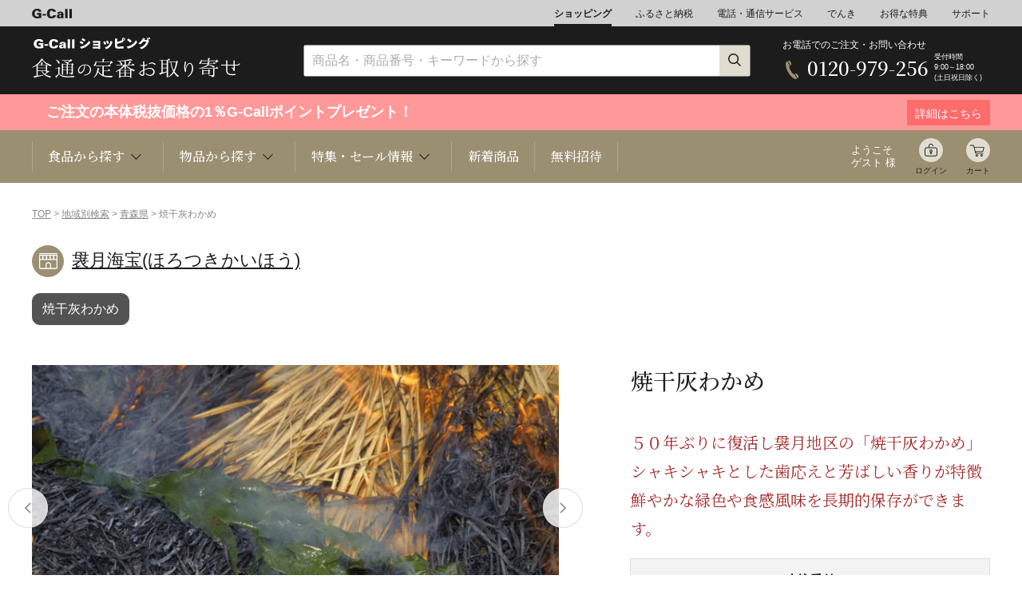

--- FILE ---
content_type: text/html; charset=EUC-JP
request_url: http://www.g-call.com/shopping/pc/detail.php?ygo_no=21623&gdp_no=26467
body_size: 59474
content:








<!DOCTYPE HTML PUBLIC "-//W3C//DTD HTML 5 Transitional//EN">
<!--[if lt IE 7 ]>.php class="ie" lang="ja"><![endif]-->
<!--[if IE 7 ]>.php class="ie" lang="ja"><![endif]-->
<!--[if IE 8 ]>.php class="ie8" lang="ja"><![endif]-->
<!--[if IE 9 ]> .php class="ie9" lang="ja"> <![endif]-->
<!--[if (gt IE 9)|!(IE)]><!--><html lang="ja"><!--<![endif]-->
<head>
	<meta charset="UTF-8">

	<meta name="viewport" content="width=device-width, initial-scale=1.0">
	<meta http-equiv="X-UA-Compatible" content="IE=edge">
	<title>袰月海宝(ほろつきかいほう) 焼干灰わかめ 地域別検索 | G-Callショッピング</title>
	<meta name="viewport" content="width=device-width,initial-scale=1.0,user-scalable=no">
	<meta property="og:title" content="焼干灰わかめ" >
	<meta property="og:type" content="article" >
	<meta property="og:description" content="" >
	<meta property="og:image" content="https://www.g-call.com/shopping/goods/images/26467_1.jpg" >
	<meta property="og:url" content="https://www.g-call.com/shopping/goods/detail.php?ygo_no=21623&gdp_no=26467" >
	<meta property="og:site_name" content="G-Callショッピング" >
	
	<meta name="twitter:card" content="summary">
	<meta name="twitter:site" content="https://www.g-call.com/shopping/goods/detail.php?ygo_no=21623&gdp_no=26467" >
	<meta name="twitter:image" content="https://www.g-call.com/shopping/goods/images/26467_1.jpg" >
	<meta name="twitter:title" content="焼干灰わかめ" >
	<meta name="twitter:description" content="" >
	
	<meta http-equiv="Content-Type" content="text/html; charset=EUC-JP">
	<meta name="description" content="">
	<meta name="keywords" content="袰月海宝(ほろつきかいほう),わかめ　wakame ワカメ　袰月　ほろつき　ホロツキ　乾燥わかめ　海藻　かいそう">
	<link rel="stylesheet" href="/shopping/pc/common/css/swiper-bundle.min.css">
	<link rel="alternate" media="only screen and (max-width: 640px)" href="https://www.g-call.com/shopping/sp/detail.php?ygo_no=21623&gdp_no=26467">
	<link rel="alternate" media="only screen and (max-width: 640px)" href="https://www.g-call.com/shopping/sp/detail.php?gdp_no=26467">
	<meta name="format-detection" content="telephone=no">
<link rel="shortcut icon" href="/favicon.ico">
<link rel="apple-touch-icon" href="/apple-touch-icon.png">
<link rel='stylesheet' href='https://fonts.googleapis.com/css?family=Lato'>
<link rel="stylesheet" href="/shopping/pc/common/css/import.css?20230926">	<style type="text/css">
		.disabled {
			opacity: 0.5;
			background-color: #ccc;
			pointer-events: none;
		}
	</style>
</head>
<body class="">
	<header class="header">
		
<!-- Google tag (gtag.js) -->
<script async src="https://www.googletagmanager.com/gtag/js?id=G-1JV74Z9NJC"></script>
<script>
  window.dataLayer = window.dataLayer || [];
  function gtag(){dataLayer.push(arguments);}
  gtag('js', new Date());

  gtag('config', 'G-1JV74Z9NJC');
</script>

<nav class="nav01">


	<div class="container">
		<ul>
			<li class="logo"><a href="/type/top.php"><img src="/shopping/pc/common/img/header/logo_gcall.svg" alt="G-Call" width="50"></a></li>
			<li><a class="active" href="/shopping/pc/">ショッピング</a></li>
			<li><a href="/furusato/">ふるさと納税</a></li>
			<li><a href="/type/top_tel.php">電話・通信サービス</a></li>
			<li><a href="/denki/">でんき</a></li>
			<li><a href="/type/top_gd.php">お得な特典</a></li>
			<li><a href="/type/top_help.php">サポート</a></li>
		</ul>
	</div>
</nav>

<nav class="nav02">
	<div class="container">
		<div class="logo">
			<a href="/shopping/pc/"><img src="/shopping/pc/common/img/logo.svg" alt="G-Call ショッピング" width="148"></a>
		</div>
		<div class="search">
			<form action="https://www.g-call.com/shopping/pc/list.php" method="get" class="search_wrap">
				<input type="text"  name="keyword" placeholder="商品名・商品番号・キーワードから探す" >
				<button type="submit"><img src="/shopping/pc/common/img/icons/icn_search_s.png" alt="検索" width="17" height="17"></button>
			</form>
		</div>
		<div class="freeDial">
			<div class="wrap">
				<p class="text">お電話でのご注文・お問い合わせ</p>
				<div class="phone">
					<span>0120-979-256</span>
				</div>
				<p class="businessHours">受付時間<br>9:00～18:00<br>(土日祝日除く)</p>
			</div>
		</div>
	</div>
</nav>

<div class="point cmp">
    <a href="/about_point/point_top.php">
        <div class="container">
            <div class="text_box_l">
                <p class="text"><div style="font-size:18px;">
					　ご注文の本体税抜価格の1％G-Callポイントプレゼント！ 
					　
				</div></p>
            </div>
            <div class="text_box_r">
                <p>詳細はこちら</p>
            </div>
        </div>
    </a>
</div>


<nav class="nav03">
	<div class="container">
		<ul class="megaNav categories">
			<li><p>食品から探す <span class="arrowBottom"></span></p>
				<div class="megaMenu">
					<div class="megaMenu_inner">
						<div class="content">
							<div class="find_category">
	<h3 class="find_title">食品から探す</h3>
	<ul class="items_cat">
		<li class="icn_fruits"><a href="/shopping/pc/list.php?cat_no=3">くだもの</a></li>
		<li class="icn_rice"><a href="/shopping/pc/list.php?cat_no=1">お米</a></li>
		<li class="icn_seafood"><a href="/shopping/pc/list.php?cat_no=4">魚介類</a></li>
		<li class="icn_meat"><a href="/shopping/pc/list.php?cat_no=5">肉類</a></li>
		<li class="icn_vegetable"><a href="/shopping/pc/list.php?cat_no=6">野菜</a></li>
		<li class="icn_western-sweets"><a href="/shopping/pc/list.php?cat_no=8">洋菓子</a></li>
		<li class="icn_japanese-sweets"><a href="/shopping/pc/list.php?cat_no=30">和菓子</a></li>
		<li class="icn_noodle"><a href="/shopping/pc/list.php?cat_no=10">麺類/つゆ</a></li>
		<li class="icn_water"><a href="/shopping/pc/list.php?cat_no=2">ミネラルウォーター</a></li>
		<li class="icn_liquor"><a href="/shopping/pc/list.php?cat_no=7">お酒</a></li>
		<li class="icn_drink"><a href="/shopping/pc/list.php?cat_no=31">珈琲/茶/ドリンク</a></li>
		<li class="icn_seasoning"><a href="/shopping/pc/list.php?cat_no=11">調味料</a></li>
		<li class="icn_honey"><a href="/shopping/pc/list.php?cat_no=12">乳製品/蜂蜜</a></li>
		<li class="icn_bread"><a href="/shopping/pc/list.php?cat_no=9&cat_no2=909">パン</a></li>
		<li class="icn_pot-dish"><a href="/shopping/pc/list.php?cat_no=9&cat_no2=901">鍋</a></li>
		<li class="icn_side-dish"><a href="/shopping/pc/list.php?cat_no=9">総菜</a></li>
		<li class="icn_seasonal-food"><a href="/shopping/pc/list_shun.php">旬の食材</a></li>
		<li class="icn_toyosu"><a href="/shopping/tsukiji/">豊洲お取り寄せ</a></li>
		<li class="icn_search"><a href="/shopping/pc/area/">産地検索</a></li>
		<li class="icn_catalog"><a href="/shopping/pc/detail.php?gdp_no=26861">カタログギフト</a></li>
		<li class="icn_health"><a href="/shopping/pc/list.php?cat_no=27">健康/美容</a></li>
		<li class="icn_safety"><a href="/shopping/pc/list.php?cat_no=120">安心/安全</a></li>
	</ul>
</div>
						</div>
					</div>
				</div>
			</li>
			<li><p>物品から探す <span class="arrowBottom"></span></p>
				<div class="megaMenu">
					<div class="megaMenu_inner">
						<div class="content">
							<div class="find_category">
	<h3 class="find_title">物品から探す</h3>
	<ul class="items_cat">
		<li class="icn_jewelry"><a href="/shopping/pc/list.php?cat_no=45">ジュエリー</a></li>
		<li class="icn_flower"><a href="/shopping/pc/list.php?cat_no=13">花束ギフト</a></li>
		<li class="icn_travel"><a href="/shopping/pc/list.php?cat_no=42">旅行</a></li>
		<li class="icn_magazine"><a href="/shopping/pc/list.php?cat_no=22">定期購読雑誌</a></li>
		<li class="icn_appliances"><a href="/shopping/pc/list.php?cat_no=14">家電</a></li>
		<li class="icn_kitchen"><a href="/shopping/pc/list.php?cat_no=15">キッチン用品</a></li>
		<li class="icn_bedding"><a href="/shopping/pc/list.php?cat_no=16">インテリア</a></li>
		<li class="icn_goods"><a href="/shopping/pc/list.php?cat_no=16&cat_no2=1603">雑貨</a></li>
		<li class="icn_pets"><a href="/shopping/pc/list.php?cat_no=24">ペット関連</a></li>
		<li class="icn_fashion"><a href="/shopping/pc/list.php?cat_no=19">ファッション</a></li>
		<li class="icn_music"><a href="/shopping/pc/list.php?cat_no=20">音楽</a></li>
		<li class="icn_book"><a href="/shopping/pc/list.php?cat_no=21">書籍</a></li>
		<li class="icn_office"><a href="/shopping/pc/list.php?cat_no=18">事務用品</a></li>
		<li class="icn_kids"><a href="/shopping/pc/list.php?cat_no=17">キッズベビー</a></li>
<!--
		<li class="icn_insurance"><a href="/shopping/pc/list.php?cat_no=33">損害保険</a></li>
		<li class="icn_sanitary-materials"><a href="/shopping/pc/list.php?cat_no=44&cat_no2=4401">衛生</a></li>
-->
		<li class="icn_traditional-crafts"><a href="/shopping/pc/list.php?cat_no=101">伝統工芸</a></li>
		<li class="icn_toner"><a href="/ext/1958/">リサイクルトナー</a></li>
		<li class="icn_ink"><a href="/ext/1958/ink/">リサイクルインク</a></li>
		<li class="icn_emergency-kit"><a href="/shopping/pc/list.php?cat_no=28">防災関連</a></li>
		<li class="icn_health-goods"><a href="/shopping/pc/list.php?cat_no=27">健康/美容/医療</a></li>
		<li class="icn_movie"><a href="/shopping/pc/goods/movie/">動画で<br>ショッピング</a></li>
	</ul>
</div>						</div>
					</div>
				</div>
			</li>
			<li><p>特集・セール情報 <span class="arrowBottom"></span></p>
				<div class="megaMenu">
					<div class="megaMenu_inner">
						<div class="content">
							<h3 class="find_title">特集・セール情報</h3>
							<ul class="item_banner">
	<li><a href="/shopping/pc/detail.php?ygo_no=7406&gdp_no=102725"><img src="/shopping/pc/img/bnrs_special/special_img_melon6.jpg" alt="【特価】プリンセスニーナ6玉" width="296" height="120"></a></li>
	<li><a href="/shopping/pc/detail.php?ygo_no=3847&gdp_no=3847"><img src="/shopping/pc/img/bnrs_special/special_img_26aspara.jpg" alt="王様アスパラ" width="296" height="120"></a></li>
	<li><a href="/shopping/pc/list.php?cat_no=114&cat_no2=11416"><img src="/shopping/pc/img/bnrs_special/special_img_ehomaki.jpg" alt="恵方巻" width="296" height="120"></a></li>
	<li><a href="/shopping/pc/detail.php?ygo_no=7646&gdp_no=7403"><img src="/shopping/pc/img/bnrs_special/special_img_daikannomizu.jpg" alt="大寒の水" width="296" height="120"></a></li>
	<li><a href="/shopping/pc/list.php?cat_no=114&cat_no2=11403"><img src="/shopping/pc/img/bnrs_special/special_img_26valentine.jpg" alt="バレンタイン" width="296" height="120"></a></li>
	<li><a href="/shopping/pc/list.php?cat_no=3&cat_no2=304"><img src="/shopping/pc/img/bnrs_special/special_img_25kankitsu.jpg" alt="柑橘" width="296" height="120"></a></li>
	<li><a href="/shopping/pc/list.php?cat_no=1"><img src="/shopping/pc/img/bnrs_special/special_img_uonumashukkachuu.jpg" alt="魚沼出中荷" width="296" height="120"></a></li>
	<li><a href="/shopping/pc/detail.php?ygo_no=102726&gdp_no=106704"><img src="/shopping/pc/img/bnrs_special/special_img_okuizumowagyu.jpg" alt="奥出雲和牛" width="296" height="120"></a></li>
	<li><a href="/shopping/pc/list.php?cat_no=9&cat_no2=901"><img src="/shopping/pc/img/bnrs_special/special_img_25nabe.jpg" alt="鍋" width="296" height="120"></a></li>
	<li><a href="/shopping/pc/list.php?cat_no=115"><img src="/shopping/pc/img/bnrs_special/special_img_sale.jpg" alt="セール" width="296" height="120"></a></li>
	<li><a href="/shopping/pc/list.php?cat_no=45&cat_no2=4501"><img src="/shopping/pc/img/bnrs_special/special_img_gold.jpg" alt="純金" width="296" height="120"></a></li>
	<li><a href="/shopping/pc/list.php?cat_no=16&cat_no2=1606"><img src="/shopping/pc/img/bnrs_special/special_img_mlb.jpg" alt="MLB商品" width="296" height="120"></a></li>

<!--


	<li><a href="/shopping/pc/list.php?cat_no=114&cat_no2=11438"><img src="/shopping/pc/img/bnrs_special/special_img_media.jpg" alt="メディア紹介" width="296" height="120"></a></li>
	<li><a href="/shopping/pc/detail.php?ygo_no=22191&gdp_no=26213"><img src="/shopping/pc/img/bnrs_special/special_img_komitsuuketukechuu.jpg" alt="こみつ予約" width="296" height="120"></a></li>
	<li><a href="/shopping/pc/list.php?cat_no=4"><img src="/shopping/pc/img/bnrs_special/special_img_2025kani.jpg" alt="蟹" width="296" height="120"></a></li>
	<li><a href="/shopping/pc/list.php?cat_no=3&cat_no2=309"><img src="/shopping/pc/img/bnrs_special/special_img_2025melon2.jpg" alt="クラウンメロン" width="296" height="120"></a></li>
	<li><a href="/shopping/pc//detail.php?ygo_no=106676&gdp_no=106679"><img src="/shopping/pc/img/bnrs_special/special_img_daikichi.jpg" alt="大吉商店" width="296" height="120"></a></li>
	<li><a href="/shopping/pc/list.php?cat_no=114&cat_no2=11409"><img src="/shopping/pc/img/bnrs_special/special_img_geishun.jpg" alt="迎春" width="296" height="120"></a></li>
	<li><a href="/shopping/pc/list.php?cat_no=36"><img src="/shopping/pc/img/bnrs_special/special_img_24nennai.jpg" alt="年内間に合う" width="296" height="120"></a></li>
	<li><a href="/shopping/pc/list.php?cat_no=35&cat_no2=3501"><img src="/shopping/pc/img/bnrs_special/special_img_2026osechi3.jpg" alt="2026おせち" width="296" height="120"></a></li>
	<li><a href="/shopping/pc/bussan/cmp_20251101/index.php"><img src="/shopping/pc/img/bnrs_special/special_img_nikufes.jpg" alt="ポイント3倍_肉フェス" width="296" height="120"></a></li>
	<li><a href="/shopping/pc/detail.php?ygo_no=106657&gdp_no=107097"><img src="/shopping/pc/img/bnrs_special/special_img_2025takumimelon.jpg" alt="アールスメロン" width="296" height="120"></a></li>
	<li><a href="/shopping/pc/list.php?cat_no=114&cat_no2=11411"><img src="/shopping/pc/img/bnrs_special/special_img_25christmas.jpg" alt="クリスマス" width="296" height="120"></a></li>
	<li><a href="/shopping/pc/detail.php?ygo_no=4774&gdp_no=4774"><img src="/shopping/pc/img/bnrs_special/special_img_oomanomaguroousama.jpg" alt="大間の鮪" width="296" height="120"></a></li>
	<li><a href="/shopping/seibo/"><img src="/shopping/pc/img/bnrs_special/special_img_25oseibo.jpg" alt="25お歳暮" width="296" height="120"></a></li>
	<li><a href="/shopping/pc/detail.php?ygo_no=102281&gdp_no=102281"><img src="/shopping/pc/img/bnrs_special/special_img_newfruits.jpg" alt="新果物毎月コース" width="296" height="120"></a></li>
	<li><a href="/shopping/pc/detail.php?ygo_no=27748&gdp_no=32136"><img src="/shopping/pc/img/bnrs_special/special_img_shimogamooden.jpg" alt="下鴨茶寮おでん" width="296" height="120"></a></li>
	<li><a href="/shopping/pc/detail.php?ygo_no=5507&gdp_no=5507"><img src="/shopping/pc/img/bnrs_special/special_img_benimadonna.jpg" alt="紅まどんな" width="296" height="120"></a></li>
	<li><a href="/shopping/pc/list.php?cat_no=3&cat_no2=307"><img src="/shopping/pc/img/bnrs_special/special_img_24kaki2.jpg" alt="柿" width="296" height="120"></a></li>
	<li><a href="/shopping/pc/ddetail.php?ygo_no=34155&gdp_no=105758"><img src="/shopping/pc/img/bnrs_special/special_img_kimurayaanpan.jpg" alt="木村屋あんぱん" width="296" height="120"></a></li>
	<li><a href="/shopping/pc/list.php?cat_no=3&cat_no2=311"><img src="/shopping/pc/img/bnrs_special/special_img_2025ringo.jpg" alt="りんご" width="296" height="120"></a></li>
	<li><a href="/shopping/pc/list.php?cat_no=3&cat_no2=306"><img src="/shopping/pc/img/bnrs_special/special_img_younashi2.jpg" alt="洋梨" width="296" height="120"></a></li>
	<li><a href="/shopping/pc/list.php?cat_no=1"><img src="/shopping/pc/img/bnrs_special/special_img_uonumaneage.jpg" alt="魚沼値上げ" width="296" height="120"></a></li>
	<li><a href="/shopping/pc/detail.php?ygo_no=106120&gdp_no=106122"><img src="/shopping/pc/img/bnrs_special/special_img_peninsula.jpg" alt="ペニンシュラ" width="296" height="120"></a></li>
	<li><a href="/shopping/pc/detail.php?ygo_no=29192&gdp_no=106549"><img src="/shopping/pc/img/bnrs_special/special_img_truffle.jpg" alt="フレッシュ秋トリュフ" width="296" height="120"></a></li>
	<li><a href="/shopping/pc/detail.php?ygo_no=106280&gdp_no=106281"><img src="/shopping/pc/img/bnrs_special/special_img_shumai.jpg" alt="鳳焼売" width="296" height="120"></a></li>
	<li><a href="/shopping/pc/list.php?cat_no=6&cat_no2=612"><img src="/shopping/pc/img/bnrs_special/special_img_matsutake.jpg" alt="松茸" width="296" height="120"></a></li>
	<li><a href="/shopping/pc/list.php?cat_no=3&cat_no2=306"><img src="/shopping/pc/img/bnrs_special/special_img_2025nasi2.jpg" alt="梨" width="296" height="120"></a></li>
	<li><a href="/shopping/pc/list.php?cat_no=3&cat_no2=302"><img src="/shopping/pc/img/bnrs_special/special_img_2025budo.jpg" alt="ぶどう" width="296" height="120"></a></li>
	<li><a href="/shopping/pc/list.php?cat_no=1"><img src="/shopping/pc/img/bnrs_special/special_img_uonumayoyaku.jpg" alt="魚沼予約" width="296" height="120"></a></li>
	<li><a href="/shopping/pc/detail.php?ygo_no=6395&gdp_no=105463"><img src="/shopping/pc/img/bnrs_special/special_img_kawahagi.jpg" alt="かわはぎ" width="296" height="120"></a></li>
	<li><a href="/shopping/pc/bussan/cmp_20250916/index.php"><img src="/shopping/pc/img/bnrs_special/special_img_2025kantan.jpg" alt="ポイント3倍簡単ごはん" width="296" height="120"></a></li>
	<li><a href="/shopping/pc/detail.php?ygo_no=22053&gdp_no=105304"><img src="/shopping/pc/img/bnrs_special/special_img_kuri.jpg" alt="栗" width="296" height="120"></a></li>
	<li><a href="/shopping/pc/list.php?cat_no=114&cat_no2=11405"><img src="/shopping/pc/img/bnrs_special/special_img_2025keiro.jpg" alt="敬老の日" width="296" height="120"></a></li>
	<li><a href="/shopping/pc/list.php?cat_no=3&cat_no2=303"><img src="/shopping/pc/img/bnrs_special/special_img_2025momo3.jpg" alt="もも特集" width="296" height="120"></a></li>
	<li><a href="/shopping/pc/list.php?cat_no=114&cat_no2=11417"><img src="/shopping/pc/img/bnrs_special/special_img_easy.jpg" alt="簡単便利ごはん" width="296" height="120"></a></li>
	<li><a href="/shopping/pc/bussan/cmp_20250822/index.php?"><img src="/shopping/pc/img/bnrs_special/special_img_2025drink.jpg" alt="夏におすすめドリンク・スイーツ" width="296" height="120"></a></li>
	<li><a href="/shopping/pc/list.php?cat_no=120"><img src="/shopping/pc/img/bnrs_special/special_img_anshin2.jpg" alt="安心安全" width="296" height="120"></a></li>
	<li><a href="/shopping/pc/detail.php?ygo_no=4556&gdp_no=4556"><img src="/shopping/pc/img/bnrs_special/special_img_mizunasu.jpg" alt="水なす" width="296" height="120"></a></li>
	<li><a href="/shopping/pc/bussan/cmp_20250808/index.php"><img src="/shopping/pc/img/bnrs_special/special_img_2025hinyari.jpg" alt="ポイント3倍夏のひんやりグルメ" width="296" height="120"></a></li>
	<li><a href="/shopping/chugen"><img src="/shopping/pc/img/bnrs_special/special_img_summergift.jpg" alt="夏のおくりもの" width="296" height="120"></a></li>
	<li><a href="/shopping/pc/bussan/cmp_20250725/index.php"><img src="/shopping/pc/img/bnrs_special/special_img_2025icecream.jpg" alt="ポイント3倍夏のひんやりスイーツ" width="296" height="120"></a></li>
	<li><a href="/shopping/pc/detail.php?ygo_no=33362&gdp_no=105478"><img src="/shopping/pc/img/bnrs_special/special_img_melon4_5.jpg" alt="クラウン4～5玉" width="296" height="120"></a></li>
	<li><a href="/shopping/pc/list.php?cat_no=114&cat_no2=11435"><img src="/shopping/pc/img/bnrs_special/special_img_flower.jpg" alt="花束ギフト" width="296" height="120"></a></li>
	<li><a href="/shopping/pc/detail.php?ygo_no=102301&gdp_no=102301"><img src="/shopping/pc/img/bnrs_special/special_img_2025magro.jpg" alt="夏季限定鮪" width="296" height="120"></a></li>
	<li><a href="/shopping/pc/list.php?cat_no=3&cat_no2=310"><img src="/shopping/pc/img/bnrs_special/special_img_2025suika.jpg" alt="すいか" width="296" height="120"></a></li>
	<li><a href="/shopping/pc/list.php?cat_no=9&cat_no2=912"><img src="/shopping/pc/img/bnrs_special/special_img_agemono.jpg" alt="揚げ物特集" width="296" height="120"></a></li>
	<li><a href="/shopping/chugen"><img src="/shopping/pc/img/bnrs_special/special_img_2025ochugen.jpg" alt="お中元" width="296" height="120"></a></li>
	<li><a href="/shopping/pc/detail.php?ygo_no=104486&gdp_no=104490"><img src="/shopping/pc/img/bnrs_special/special_img_suikapan.jpg" alt="すいかパン" width="296" height="120"></a></li>
	<li><a href="/shopping/pc/ist.php?cat_no=6&cat_no2=607"><img src="/shopping/pc/img/bnrs_special/special_img_2025corn.jpg" alt="きみひめ" width="296" height="120"></a></li>
	<li><a href="/shopping/pc/bussan/cmp_20250530/index.php"><img src="/shopping/pc/img/bnrs_special/special_img_2025curry.jpg" alt="カレーフェス" width="296" height="120"></a></li>
	<li><a href="/shopping/pc/detail.php?ygo_no=102726"><img src="/shopping/pc/img/bnrs_special/special_img_naorai.jpg" alt="奥出雲NAORAI" width="296" height="120"></a></li>
	<li><a href="/shopping/pc/detail.php?ygo_no=99641&gdp_no=99642"><img src="/shopping/pc/img/bnrs_special/special_img_balance.jpg" alt="腸内フローラ" width="296" height="120"></a></li>
	<li><a href="/shopping/pc/list.php?cat_no=114&cat_no2=11432"><img src="/shopping/pc/img/bnrs_special/special_img_mango.jpg" alt="毎年人気のくだもの予約開始" width="296" height="120"></a></li>
	<li><a href="/shopping/pc/list.php?cat_no=3&cat_no2=301"><img src="/shopping/pc/img/bnrs_special/special_img_cherry2.jpg" alt="さくらんぼ" width="296" height="120"></a></li>
	<li><a href="/shopping/pc/list.php?cat_no=114&cat_no2=11402"><img src="/shopping/pc/img/bnrs_special/special_img_2025father.jpg" alt="父の日" width="296" height="120"></a></li>
	<li><a href="/art/okudayuta/"><img src="/shopping/pc/img/bnrs_special/special_img_okudayuta.jpg" alt="奥田雄太個展" width="296" height="120"></a></li>
	<li><a href="/shopping/pc/list.php?cat_no=3&cat_no2=312"><img src="/shopping/pc/img/bnrs_special/special_img_2025mango.jpg" alt="マンゴー" width="296" height="120"></a></li>
	<li><a href="/shopping/pc/bussan/cmp_20250509/index.php"><img src="/shopping/pc/img/bnrs_special/special_img_2025hokkaidobussan.jpg" alt="北海道物産展" width="296" height="120"></a></li>
	<li><a href="/shopping/pc/detail.php?ygo_no=102998&gdp_no=103000"><img src="/shopping/pc/img/bnrs_special/special_img_ume.jpg" alt="梅" width="296" height="120"></a></li>
	<li><a href="/shopping/pc/detail.php?ygo_no=102333"><img src="/shopping/pc/img/bnrs_special/special_img_soundcreate.jpg" alt="サウンドクリエイト" width="296" height="120"></a></li>
	<li><a href="/shopping/pc/detail.php?ygo_no=7650&gdp_no=97331"><img src="/shopping/pc/img/bnrs_special/special_img_cosmo_3000pt.jpg" alt="コスモウォーター3000ポイント" width="296" height="120"></a></li>
	<li><a href="/shopping/pc/list.php?cat_no=114&cat_no2=11407"><img src="/shopping/pc/img/bnrs_special/special_img_2025mother.jpg" alt="母の日" width="296" height="120"></a></li>
	<li><a href="/shopping/pc/detail.php?gdp_no=102736"><img src="/shopping/pc/img/bnrs_special/special_img_amaotaruto.jpg" alt="あまおうタルト" width="296" height="120"></a></li>
	<li><a href="/shopping/pc/detail.php?ygo_no=22191&gdp_no=27144"><img src="/shopping/pc/img/bnrs_special/special_img_sale_kiwami.jpg" alt="10%オフきわみちゃん" width="296" height="120"></a></li>
	<li><a href="/shopping/pc/list.php?cat_no=3&cat_no2=304"><img src="/shopping/pc/img/bnrs_special/special_img_kankitsu.jpg" alt="旬の柑橘" width="296" height="120"></a></li>
	<li><a href="/shopping/pc/detail.php?ygo_no=98970&gdp_no=102092"><img src="/shopping/pc/img/bnrs_special/special_img_kimihime.jpg" alt="きみひめ" width="296" height="120"></a></li>
	<li><a href="/shopping/pc/list.php?cat_no=1"><img src="/shopping/pc/img/bnrs_special/special_img_2025rice_cmp.jpg" alt="お米特集" width="296" height="120"></a></li>
	<li><a href="/shopping/pc/detail.php?ygo_no=102322&gdp_no=102323"><img src="/shopping/pc/img/bnrs_special/special_img_n-nose.jpg" alt="エヌ・ノーズ" width="296" height="120"></a></li>
	<li><a href="/shopping/pc/detail.php?ygo_no=101293"><img src="/shopping/pc/img/bnrs_special/special_img_osuti.jpg" alt="オスティ" width="296" height="120"></a></li>
	<li><a href="/shopping/pc/bussan/cmp_20250401/index.php"><img src="/shopping/pc/img/bnrs_special/special_img_youshoku.jpg" alt="ポイント3倍_洋食特集" width="296" height="120"></a></li>
	<li><a href="/shopping/pc/list.php?cat_no=3&cat_no2=305"><img src="/shopping/pc/img/bnrs_special/special_img_berry.jpg" alt="いちご" width="296" height="120"></a></li>
	<li><a href="/shopping/pc/detail.php?gdp_no=101397"><img src="/shopping/pc/img/bnrs_special/special_img_harutomimaituki1.jpg" alt="晴富毎月" width="296" height="120"></a></li>
	<li><a href="/shopping/pc/list.php?cat_no=114&cat_no2=11453"><img src="/shopping/pc/img/bnrs_special/special_img_brejewsale3.jpg" alt="ブレジュ感謝セール" width="296" height="120"></a></li>
	<li><a href="/shopping/pc/list.php?cat_no=114&cat_no2=11452"><img src="/shopping/pc/img/bnrs_special/special_img_shunyasai.jpg" alt="旬の野菜" width="296" height="120"></a></li>
	<li><a href="/shopping/pc/detail.php?ygo_no=33362&gdp_no=101223"><img src="/shopping/pc/img/bnrs_special/special_img_setoka2.jpg" alt="せとか" width="296" height="120"></a></li>
	<li><a href="/shopping/pc/detail.php?ygo_no=101876&gdp_no=101876"><img src="/shopping/pc/img/bnrs_special/special_img_tasan.jpg" alt="タサン志麻さん" width="296" height="120"></a></li>
	<li><a href="/shopping/pc/detail.php?ygo_no=101316&gdp_no=101317"><img src="/shopping/pc/img/bnrs_special/special_img_cellato.jpg" alt="セラートアイス" width="296" height="120"></a></li>
	<li><a href="/shopping/pc/detail.php?ygo_no=5544&gdp_no=5544"><img src="/shopping/pc/img/bnrs_special/special_img_kanburi1.jpg" alt="氷見の寒ぶり" width="296" height="120"></a></li>
	<li><a href="/shopping/pc/detail.php?ygo_no=22191&gdp_no=27797"><img src="/shopping/pc/img/bnrs_special/special_img_mitumaru3.jpg" alt="みつまるくん" width="296" height="120"></a></li>
	<li><a href="/shopping/pc/detail.php?ygo_no=7406&gdp_no=26381"><img src="/shopping/pc/img/bnrs_special/special_img_tokimeki1.jpg" alt="夢味" width="296" height="120"></a></li>
	<li><a href="/shopping/pc/detail.php?ygo_no=20926&gdp_no=20926"><img src="/shopping/pc/img/bnrs_special/special_img_fukubukuro.jpg" alt="豊洲福袋" width="296" height="120"></a></li>
	<li><a href="/shopping/pc/list.php?cat_no=115"><img src="/shopping/pc/img/bnrs_special/special_img_24saimatusale.jpg" alt="24歳末SALE" width="296" height="120"></a></li>
	<li><a href="/shopping/pc/list.php?cat_no=114&cat_no2=11451"><img src="/shopping/pc/img/bnrs_special/special_img_yoshizawa.jpg" alt="銀座吉澤" width="296" height="120"></a></li>
	<li><a href="/shopping/pc/detail.php?ygo_no=26558&gdp_no=99050"><img src="/shopping/pc/img/bnrs_special/special_img_haruka.jpg" alt="山形産はるか" width="296" height="120"></a></li>
	<li><a href="/shopping/pc/detail.php?ygo_no=7406&gdp_no=100988"><img src="/shopping/pc/img/bnrs_special/special_img_oushunashi1.jpg" alt="王秋梨" width="296" height="120"></a></li>
	<li><a href="/shopping/pc/detail.php?ygo_no=6710&gdp_no=8307"><img src="/shopping/pc/img/bnrs_special/special_img_24sofwool.jpg" alt="24ソフール" width="296" height="120"></a></li>
	<li><a href="/shopping/pc/detail.php?ygo_no=26323"><img src="/shopping/pc/img/bnrs_special/special_img_ningyochoimahan.jpg" alt="人形町今半" width="296" height="120"></a></li>
	<li><a href="/shopping/pc/list.php?cat_no=3&cat_no2=307"><img src="/shopping/pc/img/bnrs_special/special_img_24kaki2.jpg" alt="柿" width="296" height="120"></a></li>
	<li><a href="/shopping/pc/list.php?cat_no=114&cat_no2=11450"><img src="/shopping/pc/img/bnrs_special/special_img_24fugu.jpg" alt="ふぐ" width="296" height="120"></a></li>
	<li><a href="/shopping/pc/list.php?cat_no=35&cat_no2=3501"><img src="/shopping/pc/img/bnrs_special/special_img_2025osechi3.jpg" alt="2025おせち" width="296" height="120"></a></li>
	<li><a href="/shopping/pc/detail.php?ygo_no=5296&gdp_no=21663"><img src="/shopping/pc/img/bnrs_special/special_img_echizengani2.jpg" alt="越前がに" width="296" height="120"></a></li>
	<li><a href="/shopping/pc/list.php?cat_no=3&cat_no2=306"><img src="/shopping/pc/img/bnrs_special/special_img_younashiyoyaku.jpg" alt="洋梨" width="296" height="120"></a></li>
	<li><a href="/shopping/pc/detail.php?ygo_no=5296&gdp_no=21663"><img src="/shopping/pc/img/bnrs_special/special_img_echizengani1.jpg" alt="越前がに" width="296" height="120"></a></li>
	<li><a href="/shopping/pc/detail.php?ygo_no=5507&gdp_no=5507"><img src="/shopping/pc/img/bnrs_special/special_img_benimadonna.jpg" alt="紅まどんな" width="296" height="120"></a></li>
	<li><a href="/shopping/pc/detail.php?ygo_no=22191&gdp_no=26213"><img src="/shopping/pc/img/bnrs_special/special_img_komitsuyoyaku.jpg" alt="こみつ予約" width="296" height="120"></a></li>
	<li><a href="/shopping/pc/detail.php?ygo_no=4774&gdp_no=4774"><img src="/shopping/pc/img/bnrs_special/special_img_oomanomaguro.jpg" alt="大間の鮪" width="296" height="120"></a></li>
	<li><a href="/shopping/pc/list.php?cat_no=115"><img src="/shopping/pc/img/bnrs_special/special_img_sale.jpg" alt="期間限定 特別SALE" width="296" height="120"></a></li>
	<li><a href="/shopping/pc/list.php?cat_no=4&cat_no2=403"><img src="/shopping/pc/img/bnrs_special/special_img_24kani.jpg" alt="24かに" width="296" height="120"></a></li>
	<li><a href="/shopping/pc/list.php?cat_no=114&cat_no2=11414"><img src="/shopping/pc/img/bnrs_special/special_img_rice_hassouchuu.jpg" alt="南魚沼産コシヒカリ発送中" width="296" height="120"></a></li>
	<li><a href="/shopping/pc/list.php?cat_no=35&cat_no2=3501"><img src="/shopping/pc/img/bnrs_special/special_img_2025osechi2.jpg" alt="2025おせち" width="296" height="120"></a></li>
	<li><a href="/shopping/pc/detail.php?ygo_no=4774&gdp_no=4774"><img src="/shopping/pc/img/bnrs_special/special_img_tuna3.jpg" alt="大間の鮪3倍" width="296" height="120"></a></li>
	<li><a href="/shopping/pc/detail.php?ygo_no=22191&gdp_no=26213"><img src="/shopping/pc/img/bnrs_special/special_img_komitsu3.jpg" alt="こみつ予約3倍" width="296" height="120"></a></li>
	<li><a href="/shopping/pc/list.php?cat_no=114&cat_no2=11414"><img src="/shopping/pc/img/bnrs_special/special_img_shinmai2410.jpg" alt="南魚沼産コシヒカリ～価格改定" width="296" height="120"></a></li>
	<li><a href="/shopping/pc/list.php?cat_no=6&cat_no2=612"><img src="/shopping/pc/img/bnrs_special/special_img_matsutakeencho.jpg" alt="まつたけ特集" width="296" height="120"></a></li>
	<li><a href="/shopping/pc/list.php?cat_no=114&cat_no2=11445"><img src="/shopping/pc/img/bnrs_special/special_img_bousai.jpg" alt="防災特集" width="296" height="120"></a></li>
	<li><a href="/shopping/pc/list.php?cat_no=35&cat_no2=3501"><img src="/shopping/pc/img/bnrs_special/special_img_2025osechi.jpg" alt="2025おせち" width="296" height="120"></a></li>
	<li><a href="/shopping/pc/list.php?cat_no=3&cat_no2=302"><img src="/shopping/pc/img/bnrs_special/special_img_24budo.jpg" alt="葡萄特集" width="296" height="120"></a></li>
	<li><a href="/shopping/pc/detail.php?ygo_no=35233"><img src="/shopping/pc/img/bnrs_special/special_img_fujiyahotel.jpg" alt="富士屋ホテル" width="296" height="120"></a></li>
	<li><a href="/shopping/pc/bussan/cmp202409/index.php"><img src="/shopping/pc/img/bnrs_special/special_img_kyushubussanten.jpg" alt="九州物産展" width="296" height="120"></a></li>
	<li><a href="/shopping/pc/detail.php?ygo_no=82818"><img src="/shopping/pc/img/bnrs_special/special_img_matsuya.jpg" alt="松屋銀座" width="296" height="120"></a></li>
	<li><a href="/shopping/pc/list.php?cat_no=3&cat_no2=310"><img src="/shopping/pc/img/bnrs_special/special_img_suika.jpg" alt="すいか" width="296" height="120"></a></li>
	<li><a href="/shopping/pc/list.php?cat_no=114&cat_no2=11432"><img src="/shopping/pc/img/bnrs_special/special_img_reinier_mango_lychee.jpg" alt="レイニア・マンゴー・ライチ" width="296" height="120"></a></li>
	<li><a href="/shopping/pc/bussan/cmp202406/index.php"><img src="/shopping/pc/img/bnrs_special/special_img_hinyari.jpg" alt="夏のひんやりグルメ" width="296" height="120"></a></li>
	<li><a href="/shopping/pc/list.php?cat_no=3&cat_no2=301"><img src="/shopping/pc/img/bnrs_special/special_img_cherry.jpg" alt="さくらんぼ" width="296" height="120"></a></li>
	<li><a href="/shopping/pc/bussan/index.php"><img src="/shopping/pc/img/bnrs_special/special_img_hokkaibussan.jpg" alt="北海道物産" width="296" height="120"></a></li>
	<li><a href="/shopping/pc/list.php?cat_no=114&cat_no2=11402"><img src="/shopping/pc/img/bnrs_special/special_img_fathersday.jpg" alt="父の日" width="296" height="120"></a></li>
	<li><a href="/shopping/pc/list_shun.php"><img src="/shopping/pc/img/bnrs_special/special_img_shun_autumn.jpg" alt="旬の食材" width="296" height="120"></a></li>
	<li><a href="/shopping/pc/list.php?cat_no=114&cat_no2=11414"><img src="/shopping/pc/img/bnrs_special/special_img_rice.jpg" alt="南魚沼産コシヒカリ～新米じゃない" width="296" height="120"></a></li>
	<li><a href="/shopping/pc/list.php?cat_no=114&cat_no2=11446&pid=&oid=1&keyword=&page_no=1"><img src="/shopping/pc/img/bnrs_special/special_img_notofukkou.jpg" alt="能登半島復興支援" width="296" height="120"></a></li>
	<li><a href="/shopping/pc/list.php?cat_no=3&cat_no2=304"><img src="/shopping/pc/img/bnrs_special/special_img_mikan_mo03.jpg" alt="みかん" width="296" height="120"></a></li>
	<li><a href="/shopping/pc/detail.php?ygo_no=35386"><img src="/shopping/pc/img/bnrs_special/special_img_osmic230915.jpg" alt="OSMIC" width="296" height="120"></a></li>	
	<li><a href="/shopping/pc/list.php?cat_no=114&cat_no2=11404"><img src="/shopping/pc/img/bnrs_special/special_img_whiteday.jpg" alt="ホワイトデー" width="296" height="120"></a></li>
	<li><a href="/shopping/pc/list.php?cat_no=114&cat_no2=11445"><img src="/shopping/pc/img/bnrs_special/special_img_bousai.jpg" alt="防災" width="296" height="120"></a></li>
	<li><a href="/shopping/pc/list.php?cat_no=114&cat_no2=11403"><img src="/shopping/pc/img/bnrs_special/special_img_valentine.jpg" alt="バレンタイン" width="296" height="120"></a></li>
	<li><a href="/shopping/pc/list.php?cat_no=114&cat_no2=11408&pid=&oid=1&keyword=&page_no=1"><img src="/shopping/pc/img/bnrs_special/special_img_nabe2023.jpg" alt="鍋" width="296" height="120"></a></li>
	<li><a href="/shopping/pc/list.php?cat_no=36"><img src="/shopping/pc/img/bnrs_special/special_img_nennai.jpg" alt="年内まだ間に合う特集" width="296" height="120"></a></li>
	<li><a href="/shopping/pc/list.php?cat_no=35&cat_no2=3501"><img src="/shopping/pc/img/bnrs_special/special_img_osechi2024_2.jpg" alt="おせち特集" width="296" height="120"></a></li>
	<li><a href="/shopping/pc/list.php?cat_no=3&cat_no2=306"><img src="/shopping/pc/img/bnrs_special/special_img_nasi.jpg" alt="梨特集" width="296" height="120"></a></li>
	<li><a href="/shopping/pc/detail.php?ygo_no=34771&gdp_no=34772"><img src="/shopping/pc/img/bnrs_special/special_img_brejew.jpg" alt="ブレジュ" width="296" height="120"></a></li>
	<li><a href="/shopping/pc/list.php?cat_no=114&cat_no2=11405"><img src="/shopping/pc/img/bnrs_special/special_img_keirou230830.jpg" alt="敬老" width="296" height="120"></a></li>
	<li><a href="/shopping/pc/list.php?cat_no=6&cat_no2=612"><img src="/shopping/pc/img/bnrs_special/special_img_matsutake.jpg" alt="まつたけ特集" width="296" height="120"></a></li>
	<li><a href="/shopping/pc/list.php?cat_no=114&cat_no2=11432"><img src="/shopping/pc/img/bnrs_special/special_img_mango.jpg" alt="夏のくだもの特集" width="296" height="120"></a></li>
	<li><a href="/shopping/chugen/"><img src="/shopping/pc/img/bnrs_special/special_img_ochugen.jpg" alt="御中元・夏ギフト特集" width="296" height="120"></a></li>
	<li><a href="/shopping/pc/list.php?cat_no=3&cat_no2=301"><img src="/shopping/pc/img/bnrs_special/special_img_cherry.jpg" alt="さくらんぼ特集" width="296" height="120"></a></li>
	<li><a href="/shopping/pc/list.php?cat_no=3&cat_no2=316"><img src="/shopping/pc/img/bnrs_special/special_img_fruits.jpg" alt="くだもの頒布会" width="296" height="120"></a></li>
	<li><a href="/shopping/pc/list.php?cat_no=36"><img src="/shopping/pc/img/bnrs_special/special_img_nennai.jpg" alt="年内まだ間に合う特集" width="296" height="120"></a></li>
	<li><a href="/shopping/pc/list.php?cat_no=114&cat_no2=11414"><img src="/shopping/pc/img/bnrs_special/special_img_shinmai.jpg" alt="南魚沼産コシヒカリ新米予約開始" width="296" height="120"></a></li>
	<li><a href="/shopping/pc/list.php?cat_no=4&cat_no2=406"><img src="/shopping/pc/img/bnrs_special/special_img_unagi.jpg" alt="うなぎ特集" width="296" height="120"></a></li>
	<li><a href="/shopping/pc/list.php?cat_no=9&cat_no2=901"><img src="/shopping/pc/img/bnrs_special/special_img_nabe.jpg" alt="鍋特集" width="296" height="120"></a></li>
	<li><a href="/shopping/pc/list.php?cat_no=114&cat_no2=11438"><img src="/shopping/pc/img/bnrs_special/special_img_sweets.jpg" alt="メディアで話題のスイーツ" width="296" height="120"></a></li>
	<li><a href="/shopping/pc/list.php?cat_no=17&cat_no2=1704"><img src="/shopping/pc/img/bnrs_special/special_img_birth.jpg" alt="出産ギフト" width="296" height="120"></a></li>
	<li><a href="/shopping/pc/list.php?cat_no=119"><img src="/shopping/pc/img/bnrs_special/special_img_xmas.jpg" alt="クリスマス年末年始特集" width="296" height="120"></a></li>
-->
</ul>
<ul class="item_banner">
	<li><a href="/shopping/pc/catalog/order/"><img src="/shopping/pc/img/bnrs_special/special_img07.jpg" alt="G-Callショッピングカタログ" width="452" height="120"></a></li>
	<li><a href="/furusato/pc/"><img src="/shopping/pc/img/bnrs_special/special_img08.jpg" alt="G-Callふるさと納税" width="452" height="120"></a></li>
</ul>
<!--
<ul class="item_banner">
	<li><a href="/sim2/"><img src="/shopping/pc/img/bnrs_special/special_img_sim.jpg" alt="G-Call sim" width="920" height="200"></a></li>
</ul>
-->						</div>
					</div>
				</div>
			</li>
<!--
			<li><a href="TODO">ランキング</a></li>
-->
			<li><a href="/shopping/pc/list_new.php">新着商品</a></li>
			<li><a href="/about_point/cp/list.php">無料招待</a></li>
		</ul>
			
		<ul class="user">

			<li class="name">ようこそ<br>ゲスト 様</li>
			<li class="user_login"><a href="https://www.g-call.com/shopping/pc/login.php?url=%2Fshopping%2Fpc%2Fdetail.php%3Fygo_no%3D21623%26gdp_no%3D26467">ログイン</a></li>
            <!-- <li class="user_favorite"><a href="TODO">お気に入り</a></li> -->
            <!-- <li class="user_history"><a href="TODO">閲覧履歴</a></li> -->
			<li class="user_cart"><a href="/shopping/pc/settle/cart.php">カート</a></li>
<!--
			<li class="name">　</li>
			<li class="facebook"><a href="https://www.facebook.com/gcallshop">Facebook</a></li>
-->
		</ul>
	</div>
</nav>


<div id="usepoint_pooup" style="display:none;border-radius:15px 15px 0 0;">
お持ちのご利用可能G-Callポイントです。1ポイント=1円でG-Callショッピングでご利用いただけます。
</div>
<script type="text/javascript">
	function showUsePointPopup() {


	}
	var hidefunc =  function() {
		var popup = document.getElementById("usepoint_pooup");
		popup.style.display = "none";
	}
</script>
<div class="overlay"></div>
<script type="text/javascript">
<!--
	function jump_page(my_url)
		{window.open(my_url,"","width=650,height=540,scrollbars=yes");}

	function MM_openBrWindow(theURL,winName,features) { //v2.0
		window.open(theURL,winName,features);}
//-->
</script>

	</header>
	<main>

		<nav class="breadcrumb">
			<div class="container">
				<a href="/shopping/pc/index.php">TOP</a> > 
				<a href="/shopping/pc/list.php?cat_no=112">地域別検索</a> > 
				<a href="/shopping/pc/list.php?cat_no=112&cat_no2=11202">青森県</a> > 
				焼干灰わかめ			</div>
		</nav>

		<div class="wrapper detail">

			<section class="container">

				<div class="detail_tab">
					<a href="detail.php?ygo_no=21623">袰月海宝(ほろつきかいほう)</a>
				</div>

				<nav class="page_navi">
					<ul class="keywords_list">
						<li><a href="/shopping/pc/detail.php?ygo_no=21623&gdp_no=26467" class="acitve">焼干灰わかめ</a></li>
					 </ul>
				</nav>






				<div class="detail_main">
					<div>
						<div class="swiper_content">
							<div class="swiper-container detail_slider">
								<div class="swiper-wrapper">
<div class="swiper-slide"><img src="/shopping/goods/images/26467_1.jpg" alt="" width="580" height="400"></div><div class="swiper-slide"><img src="/shopping/goods/images/26467_T1.jpg" alt=""></div><div class="swiper-slide"><img src="/shopping/goods/images/26467_T2.jpg" alt=""></div><div class="swiper-slide"><img src="/shopping/goods/images/26467_T3.jpg" alt=""></div><div class="swiper-slide"><img src="/shopping/goods/images/26467_5.jpg" alt=""></div><div class="swiper-slide"><img src="/shopping/goods/images/26467_6.jpg" alt=""></div>								</div>
								<div class="swiper-button-next"></div>
								<div class="swiper-button-prev"></div>
							</div>
							<div class="swiper-button-prev_out"></div>
							<div class="swiper-button-next_out"></div>
							<div class="swiper-pagination"></div>
						</div>
					</div>
					<div>
						<div class="content">

							<header class="page_title">
								<h1>焼干灰わかめ</h1>
							</header>

							<div>
								<p class="lead"><font color="brown">
				５０年ぶりに復活し袰月地区の「焼干灰わかめ」				シャキシャキとした歯応えと芳ばしい香りが特徴				鮮やかな緑色や食感風味を長期的保存ができます。								</font></p>
							</div>
			<section class="container detail_info">
				<div>
					<dl>
						<dt>申込受付</dt>
						<dd>2025年9月22日お知らせ<br>一時商品欠品中となります。再開は2026年5月予定です。</dd>
					</dl>

				</div>
			</section>




<!--
							<div>
								<p class="price"><span>3,982</span><span>?</span>（税込）</p>
								<p class="rating">
									<span class="star5_rating" data-rate="3.5"></span>
									<span aria-label="商品レビュー数"><a href="TODO">122レビュー</a></span>
								</p>
							</div>
-->

							<div>
<!--
								<div class="favorite"><a href="TODO">
									<img src="/shopping/pc/common/img/icons/icn_favorite.svg" alt="" width="20" height="22">
									<span>お気に入りに登録する</span></a>
								</div>
-->

								<div class="share">
									<span>シェアする</span>
									<a href="http://www.facebook.com/share.php?u=https://www.g-call.com/shopping/pc/detail.php?gdp_no=26467" target="_blank" rel="nofollow noopener"><img src="/shopping/pc/common/img/icons/icn_fb.png" alt="Facebookでシェア" width="30" height="30"></a>
									<a href="http://twitter.com/intent/tweet?text=&url=https://www.g-call.com/shopping/pc/detail.php?gdp_no=26467" target="_blank" rel="nofollow noopener"><img src="/shopping/pc/common/img/icons/icn_tw.png" alt="Twitterでシェア" width="28" height="23"></a>
									<a href="https://social-plugins.line.me/lineit/share?url=?u=https://www.g-call.com/shopping/pc/detail.php?gdp_no=26467" target="_blank" rel="nofollow noopener"><img src="/shopping/pc/common/img/icons/icn_line.png" alt="LINEでシェア" width="30" height="30"></a>
								</div>

							</div>
						</div>
					</div>
				</div>

			</section>


	<!-- 上部用 -->
			<section class="container" id="cart">





<style type="text/css">
<!--
	.sche {
		font-size:18px;
		line-height:150%;
	}
	.sche20 {
		font-size:20px;
		line-height:150%;
	}
-->
</style>












				<div class="cart inner full">


					<form name="form" action="/shopping/pc/settle/cartin.php" method="post">
					<ul class="cart_items">

					<!-- item_detail -->
						<li>
							<div>
								<div>
									<img src="/shopping/goods/images/26983_GS.jpg" alt="　" width="145" height="145">
								</div>
							</div>
							<div>
								<div>
									<p class="title">焼干灰わかめ<br>　</p>
									<div class="num">
										<p class="number">商品番号<span>50350</span></p>
										<p class="point">獲得ポイント：10pt
										</p>
									</div>
									<p class="txt"><font color="brown">★2026年5月再開予定となります★</font></p>

									<p class="txt" style="padding-top:5px;">送料は<a href="javascript:void(0)" onClick="MM_openBrWindow('/sp/shopping/postregion.php?dlrcd=2061','','scrollbars=yes,resizable=yes,width=560,height=930')">こちら</a></p>
								</div>
							</div>
							<div>
								<div>
									<p class="price">本体価格：<span>￥1,054</span></p>
									<p class="tax">税込<span>￥1,140</span></p>
								</div>
							</div>

							<div>
								<div>
									<p class="quantity">
										<label class="end"><strong>完売</strong></label>
										<input type="hidden" name="crd_num_1" value="0">
									</p>
								</div>
							</div>
						</li>
					<!-- //item_detail -->
					</ul>


					<div class="cart_btn">
						<a href="javascript:applyCart(1);">カートに入れる</a>
						<input type="hidden" name="crd_all" value="1">
						<input type="hidden" name="crd_num" value="1">
					</div>

<script type="text/javascript">
<!-- 
	function applyCart(j){

		let errFlg=1;

		for (let i = 1; i <= j; i++) {
			if(document.forms['form'].elements['crd_num_' + i ].value > 0){
				errFlg=0;
			}
		}

		if(errFlg == 1){
			alert("ご希望商品の数量を選択してください。");
		}else{
			document.form.submit();
		}
	}
-->
</script>




<!--
					<div class="amazon_btn">
						<p>Amazonアカウントでもお支払いできます</p>
						<a href="TODO"><img src="/shopping/pc/img/btn_amazon.png" alt="Amazonアカウントでお支払い" width="296" height="60"></a>
						<p class="note">Amazonアカウントにご登録の住所・お支払い情報を利用して簡単にご注文いただけます。</p>
					</div>
-->
					</form>




				</div>


			</section>

			<section class="container">

				<div class="heading2">
					<h2>商品説明</h2>
				</div>








				<div class="detail_content">
					<div class="wrap">
						<div class="image"><img src="/shopping/goods/images/26467_1.jpg" alt="商品説明" width="520" height="360"></div>
					</div>




						<div class="wrap img_l">
								<div class="image"><img src="/shopping/goods/images/26467_T1.jpg" alt="商品説明" width="519" height="360"></div>
							<div class="text">
								<h3>■「焼干灰わかめ」とは</h3>
								<p>日本の歴史を遡れば平安時代にまで辿れ、いまでは、いまべつだけに伝わるのが「焼干灰わかめ」です。灰ワカメは江戸時代（1845年）鳴門の生産者・前川文太郎（1808－1882）によって開発考案された技術で、保存期間を長くするためです。生わかめを藁などの火に直接かけ、灰をまぶした後に天日干ししたもので、鮮やかな緑色、歯応え、香りが常温で１年以上保ちます。<br>これは、灰が太陽光の紫外線を遮断したり、葉をアルカリ性化することによる効果ですが、<br>先人たちの知恵の賜物でもあります。</p>
								<p></p>
							</div>

						</div>


						<div class="wrap img_l">
								<div class="image"><img src="/shopping/goods/images/26467_T2.jpg" alt="商品説明" width="519" height="360"></div>
							<div class="text">
								<p>現在鳴門等で生産されている灰ワカメメは、生わかめに木炭灰をまぶし　て熟成させる等の製法です。今では藁等を焼く製法では作られていないようです。<br>今別町袰月地区で復活された「焼干灰わかめ」は昭和30年代に新潟県から来た業者が作り方を伝え、買い取っていったものがはじめてで、当時の漁民が「だまされているのではないか」と疑うほどの高値だったと伝えられています。まだ赤く燃えさかる藁の中に採れたてのわかめを直接投入して、焼きながら灰をまぶす袰月地区独特の製法から「焼干灰わかめ」と呼ばれています。</p>
								<p></p>
							</div>

						</div>


						<div class="wrap img_l">
								<div class="image"><img src="/shopping/goods/images/26467_T3.jpg" alt="商品説明" width="519" height="360"></div>
							<div class="text">
								<h3>■「焼干灰わかめ」</h3>
								<p>内容量：２０ｇ<br>原料原産地名：津軽海峡<br>賞味期限：製造日より１年間</p>
								<p></p>
							</div>

						</div>


						<div class="wrap img_l">
								<div class="image"><img src="/shopping/goods/images/26467_5.jpg" alt="商品説明" width="519" height="360"></div>
							<div class="text">
								<h3>＜おすすめはお刺身！＞</h3>
								<p>５分程度水で戻した後、よく水洗いしてください。灰が残っているとえぐみの原因となるので、洗った後の水が透明になるまで何度も丁寧に洗ってください。</p>
								<p></p>
							</div>

						</div>
						<div class="wrap img_l">
								<div class="image"><img src="/shopping/goods/images/26467_6.jpg" alt="商品説明" width="519" height="360"></div>
							<div class="text">
								<p>しっかりと水切りし、食べやすい大きさにカットし、お好みでわさび醤油やぽん酢でお召し上がりください。</p>
								<p></p>
							</div>
						</div>








				</div>
				<!-- /.item_description -->
			</section>





			<section class="container">
				<div class="wrap">
					<div>
						<div class="heading2">
							<h2>配送・お支払い</h2>
						</div>
						<div class="content">
							<table class="tbl01">
								<tr>
									<th><p>送料</p></th>
									<td><p>送料はお届け地域により異なります。<a href="javascript:void(0)" onClick="MM_openBrWindow('/sp/shopping/postregion.php?dlrcd=2061','','scrollbars=yes,resizable=yes,width=560,height=930')">こちら</a>よりご確認ください。</p></td>
								</tr>

								<tr>
									<th><p>配達方法</p></th>
									<td><p>宅配便でお届けします。</p></td>
								</tr>
								<tr>
									<th><p>配達日</p></th>
									<td>
										<p>お申込みより7日以内に発送致します(土日祝除く)。　</p>

									</td>
								</tr>
								<tr>
									<th><p>キャンセル</p></th>
									<td><p>発送手配後のキャンセルは承れませんので、ご了承ください。 <br>ただし、お届け商品に汚損・破損があった場合には商品の発送元が責任を持ってお取替えいたします。</p></td>
								</tr>
								<tr>
									<th><p>支払方法</p></th>
									<td>
										<p>クレジットカード支払となります。</p>
										<p><strong>対応可能カード情報</strong></p>
										<p>G-Callなら、ショッピングも、インターネットも、電話も、すべて一枚の請求書にまとまり便利です。
											クレジットカード支払なのでラクラク安心！ G-Callを生活の「充実」と「節約」にお役立てください。</p>
										<p class="cards">
											<img src="/shopping/pc/common/img/icon_cards/diners.png" alt="ダイナーズクラブ" width="58" height="43">
											<img src="/shopping/pc/common/img/icon_cards/amex.png" alt="アメックス" width="45" height="45">
											<img src="/shopping/pc/common/img/icon_cards/jcb.png" alt="JCB" width="48" height="38">
											<img src="/shopping/pc/common/img/icon_cards/smbc.png" alt="三井住友カード" width="76" height="33">
											<img src="/shopping/pc/common/img/icon_cards/dc.png" alt="DC" width="48" height="34">
											<img src="/shopping/pc/common/img/icon_cards/jal.png" alt="JAL CARD" width="141" height="21">
											<img src="/shopping/pc/common/img/icon_cards/JAL_2.png" alt="JAL CARD 特約店" width="44" height="44">
											<img src="/shopping/pc/common/img/icon_cards/visa.png" alt="VISA" width="54" height="35">
											<img src="/shopping/pc/common/img/icon_cards/master.png" alt="マスターカード" width="55" height="35">
										</p>
									</td>
								</tr>
							</table>
						</div>

						<!-- 20230530 ヤマト転送有料化 -->
						<div style="padding:20px;font-size:2.0rem;">
							<a href="javascript:void(0);" onclick="MM_openBrWindow('/ext/popup/index.php?id=1834','','scrollbars=yes,resizable=yes,width=800,height=800')" style="text-decoration: underline;">
								<span style="color:brown;">荷物転送有料化について（ヤマト運輸での配送の場合）</span>
							</a>
						</div>

					</div>
					<div>
						<div class="heading2">
							<h2>商品情報</h2>
						</div>
							<div class="content">


								<div>
									<ul class="tag_list">
										<li>のし貼りOK</li>
									</ul>
								</div>
						</div>
					</div>
				</div>
			</section>

			<section class="container">
			
				<div class="cart inner full">
					<p class="cart_btn btn_large">

						<a href="#cart">
							この商品を注文する
							<span>(クリックするとページ上部のカート箇所に移動します)</span>
						</a>

					</p>
				</div>
			</section>








			<section class="container inner">
				<div class="local_municipality">
					<div class="heading">
						<h2>屋号紹介</h2>
					</div>
					<div class="content"><a href="/shopping/pc/detail.php?ygo_no=21623">
						<div class="wrap">
							<div><img src="/shopping/goods/images/ygo_21623_T1.jpg"  width="288" height="178" alt="袰月海宝(ほろつきかいほう)"></div>
							<div>
								<h3 class="title">袰月海宝(ほろつきかいほう)</h3>
								<p>津軽海峡の荒波で生まれた袰月産天然海藻類。昔ながらの漁法で、袰月地区の漁師が採取、加工まで手掛けます。</p>
							</div>
						</div>
					</a></div>
				</div>

				<div class="recommend_gifts">
					<div class="heading">
						<h2>商品一覧</h2>
					</div>
					<div class="content">
					<!-- item -->
						<ul class="items">
<li><a href="/shopping/pc/detail.php?ygo_no=21623&gdp_no=26467"><figure><img src="/shopping/goods/images/26467_S.jpg" width="211" height="211"><figcaption>焼干灰わかめ</figcaption></figure></a></li>						</ul>
					<!-- //item -->
					</div>
				</div>
			</section>



		</div>

	</main>

	<footer class="footer">
		<div class="header">
	<div class="container wrap">
		<div>
			<p>
				<span class="tit">Contact & Order</span><br>
				ご注文やお問い合わせは<br>
				お電話でも承っております。
			</p>
		</div>
		<div>
			<div class="phone">
				<span>0120-979-256</span>
			</div>
			<p class="businessHours">受付時間 9:00～18:00(土日祝日除く)</p>
		</div>
		<div>
			<p><a class="btn_contact" href="/shopping/pc/info/">Webからのお問い合わせ</a></p>
		</div>
	</div>
</div>
<div class="content">
	<div class="container">
		<div class="logo">
			<img src="/shopping/pc/common/img/logo.svg" alt="G-Call ショッピング" width="148">
		</div>
		<div class="wrap">
			<div>
				<h4 class="subTitle">食品</h4>
				<ul class="item_cat">
					<li><ul>
						<li><a href="/shopping/pc/list.php?cat_no=1">お米</a></li>
						<li><a href="/shopping/pc/list.php?cat_no=3">くだもの</a></li>
						<li><a href="/shopping/pc/list.php?cat_no=4">魚介類</a></li>
						<li><a href="/shopping/pc/list.php?cat_no=5">肉類</a></li>
						<li><a href="/shopping/pc/list.php?cat_no=6">野菜</a></li>
						<li><a href="/shopping/pc/list.php?cat_no=8">洋菓子</a></li>
						<li><a href="/shopping/pc/list.php?cat_no=30">和菓子</a></li>
					</ul></li>
					<li><ul>
						<li><a href="/shopping/pc/list.php?cat_no=10">麺類/つゆ</a></li>
						<li><a href="/shopping/pc/list.php?cat_no=2">ミネラルウォーター</a></li>
						<li><a href="/shopping/pc/list.php?cat_no=7">お酒</a></li>
						<li><a href="/shopping/pc/list.php?cat_no=31">珈琲/茶/ドリンク</a></li>
						<li><a href="/shopping/pc/list.php?cat_no=11">調味料</a></li>
						<li><a href="/shopping/pc/list.php?cat_no=12">乳製品/蜂蜜</a></li>
						<li><a href="/shopping/pc/list.php?cat_no=9&cat_no2=909">パン</a></li>
					</ul></li>
					<li><ul>
						<li><a href="/shopping/pc/list.php?cat_no=9&cat_no2=901">鍋</a></li>
						<li><a href="/shopping/pc/list.php?cat_no=9&cat_no2=903">総菜</a></li>
						<li><a href="/shopping/pc/list_shun.php">旬の食材</a></li>
						<li><a href="/shopping/toyosu/">豊洲お取り寄せ</a></li>
						<li><a href="/shopping/pc/area/">産地検索</a></li>
						<li><a href="/shopping/pc/detail.php?gdp_no=26861">カタログギフト</a></li>
						<li><a href="/shopping/pc/health/">健康/美容</a></li>
					</ul></li>
				</ul>
			</div>
			<div>
				<h4 class="subTitle">物品</h4>
				<ul class="item_cat">
					<li><ul>
						<li><a href="/shopping/pc/goods/movie/">動画でショッピング</a></li>
						<li><a href="/shopping/pc/list.php?cat_no=13">花束ギフト</a></li>
						<li><a href="/shopping/pc/list.php?cat_no=22">定期購読雑誌</a></li>
						<li><a href="/shopping/pc/list.php?cat_no=14">家電</a></li>
						<li><a href="/shopping/pc/list.php?cat_no=15">キッチン用品</a></li>
						<li><a href="/shopping/pc/list.php?cat_no=16&cat_no2=1602">寝具/バス用品</a></li>
						<li><a href="/shopping/pc/list.php?cat_no=16&cat_no2=1603">雑貨</a></li>
					</ul></li>
					<li><ul>
						<li><a href="/shopping/pc/list.php?cat_no=24">ペット関連</a></li>
						<li><a href="/shopping/pc/list.php?cat_no=19">ファッション</a></li>
						<li><a href="/shopping/pc/list.php?cat_no=20">音楽</a></li>
						<li><a href="/shopping/pc/list.php?cat_no=21">書籍</a></li>
						<li><a href="/shopping/pc/list.php?cat_no=18">事務用品</a></li>
						<li><a href="/shopping/pc/list.php?cat_no=17">キッズベビー</a></li>
<!--
						<li><a href="/shopping/pc/list.php?cat_no=33">損害保険</a></li>
-->
						<li><a href="/shopping/pc/list.php?cat_no=101">伝統工芸</a></li>
					</ul></li>
					<li><ul>
						<li><a href="/ext/1958/">リサイクルトナー</a></li>
						<li><a href="/ext/1958/ink/">リサイクルインク</a></li>
						<li><a href="/shopping/pc/list.php?cat_no=28">防災関連</a></li>
						<li><a href="/shopping/pc/list.php?cat_no=44&cat_no2=4401">衛生</a></li>
						<li><a href="/shopping/pc/health/">健康/美容/医療</a></li>
					</ul></li>
				</ul>
			</div>
			<div>
				<ul class="menu">
					<!--<li><a href="TODO">特集・セール情報</a></li>
					<li><a href="TODO">ランキング</a></li>-->
					<li><a href="/shopping/pc/list_new.php">新着商品</a></li>
					<li><a href="/shopping/pc/catalog/order/">ショッピングカタログ</a></li>
					<li><a href="/howto_shopping/howto_shopping.php">お買い物について</a></li>
				</ul>
			</div>
		</div>
	</div>
</div>
<div class="bottom">
	<div class="container">
		<div class="wrap">
			<div>
				<ul class="items" style="width:1100px;">
					<li class="logo"><img src="/shopping/pc/common/img/footer/logo_gcall.png" alt="G-Call" width="110"></li>
					<li><a href="/type/top_shopping.php">ショッピング</a></li>
					<li><a href="/furusato/">ふるさと納税</a></li>
					<li><a href="/type/top_tel.php">電話・通信サービス</a></li>
					<li><a href="/denki/">でんき</a></li>
					<li><a href="/type/top_gd.php">お得な特典</a></li>
					<li><a href="/type/top_help.php">サポート</a></li>
<!--
-->
				</ul>

				<ul class="items" style="width:1100px;">
                    <li><a href="/company/info.php">運営会社</a></li>
                    <li><a href="/company/purpose.php">経営理念</a></li>
                    <li><a href="/help/privacy.php">個人情報保護方針</a></li>
                    <li><a href="/company/information_security.php">情報セキュリティ基本方針</a></li>
                    <li><a href="/company/how_to_shopping.php">特定商取引に関する法律に基づく表示</a></li>
                    <li><a href="/help/faq/">よくあるご質問</a></li>
				</ul>
			</div>

			<div>
				<img src="/shopping/pc/common/img/footer/privacymark.png" alt="PrivacyMark" style="width:90px;height:90px;">
<!--				
				<h4 class="subTitle">G-Call公式SNS</h4>
-->
				<ul class="sns">
<!--
					<li class="icn_fb" data-title="Facebook"><a href="https://www.facebook.com/gcallshop" target="_blank"><img src="/shopping/pc/common/img/icons/icn_fb.svg" alt="Facebook" width="28" height="28"></a></li>
					<li class="icn_insta" data-title="Instagram"><a href="https://www.instagram.com/gcall_shopping/?hl=ja" target="_blank"><img src="/shopping/pc/common/img/icons/icn_insta.svg" alt="Instagram" width="29" height="29"></a></li>
					<li class="icn_tw"  data-title="Twitter"><a href="https://twitter.com/GCall_News" target="_blank"><img src="/shopping/pc/common/img/icons/icn_tw.svg" alt="Twitter" width="28" height="23"></a></li>
-->
				</ul>
			</div>
		</div>
	</div>
</div>
<div class="toTop">↑</div>
<div class="copyright">
	<p>
		<script type="text/javascript">
		document.write(new Date().getFullYear());</script> GAP Co, Ltd.
	</p>
</div>

	</footer>

	<script src="/shopping/pc/common/js/jquery.min.js"></script>
	<script src="/shopping/pc/common/js/swiper-bundle.min.js"></script>
	<script src="/shopping/pc/common/js/swiper.js"></script>
	<script src="/shopping/pc/common/js/jquery.matchHeight.js"></script>
	<script src="/shopping/pc/common/js/script.js"></script>
	<script src="/shopping/pc/common/js/cart.js"></script>
	
	
</body>
</html>
